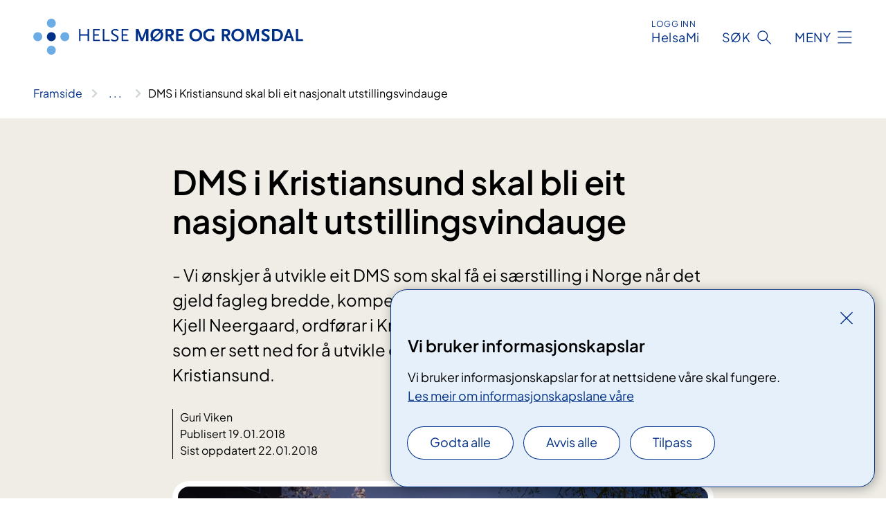

--- FILE ---
content_type: text/html; charset=utf-8
request_url: https://www.helse-mr.no/om-oss/nyheiter/nyheiter-2018/dms-i-kristiansund-skal-bli-eit-nasjonalt-utstillingsvindauge
body_size: 7530
content:


<!DOCTYPE html>

<html lang="nn">

<head>
    <meta name="viewport" content="width=device-width, initial-scale=1" />
    <meta name="format-detection" content="telephone=no" />
    <link href="/static/css/mainstyles.D7Hp8eqn.css" rel="stylesheet"></link>
    <link href="/static/css/components.DD6By0E_.css" rel="stylesheet"></link>
    <link rel="stylesheet" href="/FNSP.styles.css?v=f81adc5c18d68f283c5b8f323da36fa19757957d31440b228f6c420bdaa7cc42" />


<title>DMS i Kristiansund skal bli eit nasjonalt utstillingsvindauge - Helse M&#xF8;re og Romsdal</title>
  <meta name="description" content="- Vi &#xF8;nskjer &#xE5; utvikle eit DMS som skal f&#xE5; ei s&#xE6;rstilling i Norge n&#xE5;r det gjeld fagleg bredde, kompetanse, forsking og utvikling, det seier Kjell Neergaard, ordf&#xF8;rar i Kristiansund og leiar for styringsgruppa som er sett ned for &#xE5; utvikle det distriktsmedisinske senteret i Kristiansund." />


    <meta property="og:title" content="DMS i Kristiansund skal bli eit nasjonalt utstillingsvindauge" />
    <meta property="twitter:title" content="DMS i Kristiansund skal bli eit nasjonalt utstillingsvindauge" />
  <meta property="og:description" content="- Vi &#xF8;nskjer &#xE5; utvikle eit DMS som skal f&#xE5; ei s&#xE6;rstilling i Norge n&#xE5;r det gjeld fagleg bredde, kompetanse, forsking og utvikling, det seier Kjell Neergaard, ordf&#xF8;rar i Kristiansund og leiar for styringsgruppa som er sett ned for &#xE5; utvikle det distriktsmedisinske senteret i Kristiansund." />
  <meta property="twitter:description" content="- Vi &#xF8;nskjer &#xE5; utvikle eit DMS som skal f&#xE5; ei s&#xE6;rstilling i Norge n&#xE5;r det gjeld fagleg bredde, kompetanse, forsking og utvikling, det seier Kjell Neergaard, ordf&#xF8;rar i Kristiansund og leiar for styringsgruppa som er sett ned for &#xE5; utvikle det distriktsmedisinske senteret i Kristiansund." />
  <meta name="twitter:card" content="summary_large_image" />
  <meta property="og:image" content="https://www.helse-mr.no/4a7ebd/contentassets/9d007fb4e3e541d4bd9cd877dc7a16e6/nytt-inngangsparti-kristiansund.jpg?width=1200&height=628&quality=80" />
  <meta property="twitter:image" content="https://www.helse-mr.no/4a7ebd/contentassets/9d007fb4e3e541d4bd9cd877dc7a16e6/nytt-inngangsparti-kristiansund.jpg?width=1200&height=628&quality=80" />
  <meta property="og:image:secure_url" content="https://www.helse-mr.no/4a7ebd/contentassets/9d007fb4e3e541d4bd9cd877dc7a16e6/nytt-inngangsparti-kristiansund.jpg?width=1200&height=628&quality=80" />
  <meta property="og:image:alt" content="" />
  <meta property="twitter:image:alt" content="" />
                <link rel="icon" href="/494db5/globalassets/system/favicon-midt.svg">


<div id="matomo-tracking-props" data-baseUrl="https://app-fnsp-matomo-analytics-prod.azurewebsites.net/" data-siteId="23"></div>
    <script>
        FNSP = {};
        FNSP.API = "https://www.helse-mr.no";
        FNSP.IsPrint = false;
        FNSP.CurrentSite = {Name: "Helse M&#xF8;re og Romsdal", Id: "4201619a-6a0f-4248-885a-d3df9005c75d", StartPage: "185610" }
        FNSP.SingleKey = "FOssxJD0F5jW1TW3VRuqxRkuLlAulQIpUCXRESLCOaCvrZEt";
        FNSP.FindEnabled = false;
        FNSP.StoredQuery = false;
    </script>
    <script>
!function(T,l,y){var S=T.location,k="script",D="instrumentationKey",C="ingestionendpoint",I="disableExceptionTracking",E="ai.device.",b="toLowerCase",w="crossOrigin",N="POST",e="appInsightsSDK",t=y.name||"appInsights";(y.name||T[e])&&(T[e]=t);var n=T[t]||function(d){var g=!1,f=!1,m={initialize:!0,queue:[],sv:"5",version:2,config:d};function v(e,t){var n={},a="Browser";return n[E+"id"]=a[b](),n[E+"type"]=a,n["ai.operation.name"]=S&&S.pathname||"_unknown_",n["ai.internal.sdkVersion"]="javascript:snippet_"+(m.sv||m.version),{time:function(){var e=new Date;function t(e){var t=""+e;return 1===t.length&&(t="0"+t),t}return e.getUTCFullYear()+"-"+t(1+e.getUTCMonth())+"-"+t(e.getUTCDate())+"T"+t(e.getUTCHours())+":"+t(e.getUTCMinutes())+":"+t(e.getUTCSeconds())+"."+((e.getUTCMilliseconds()/1e3).toFixed(3)+"").slice(2,5)+"Z"}(),iKey:e,name:"Microsoft.ApplicationInsights."+e.replace(/-/g,"")+"."+t,sampleRate:100,tags:n,data:{baseData:{ver:2}}}}var h=d.url||y.src;if(h){function a(e){var t,n,a,i,r,o,s,c,u,p,l;g=!0,m.queue=[],f||(f=!0,t=h,s=function(){var e={},t=d.connectionString;if(t)for(var n=t.split(";"),a=0;a<n.length;a++){var i=n[a].split("=");2===i.length&&(e[i[0][b]()]=i[1])}if(!e[C]){var r=e.endpointsuffix,o=r?e.location:null;e[C]="https://"+(o?o+".":"")+"dc."+(r||"services.visualstudio.com")}return e}(),c=s[D]||d[D]||"",u=s[C],p=u?u+"/v2/track":d.endpointUrl,(l=[]).push((n="SDK LOAD Failure: Failed to load Application Insights SDK script (See stack for details)",a=t,i=p,(o=(r=v(c,"Exception")).data).baseType="ExceptionData",o.baseData.exceptions=[{typeName:"SDKLoadFailed",message:n.replace(/\./g,"-"),hasFullStack:!1,stack:n+"\nSnippet failed to load ["+a+"] -- Telemetry is disabled\nHelp Link: https://go.microsoft.com/fwlink/?linkid=2128109\nHost: "+(S&&S.pathname||"_unknown_")+"\nEndpoint: "+i,parsedStack:[]}],r)),l.push(function(e,t,n,a){var i=v(c,"Message"),r=i.data;r.baseType="MessageData";var o=r.baseData;return o.message='AI (Internal): 99 message:"'+("SDK LOAD Failure: Failed to load Application Insights SDK script (See stack for details) ("+n+")").replace(/\"/g,"")+'"',o.properties={endpoint:a},i}(0,0,t,p)),function(e,t){if(JSON){var n=T.fetch;if(n&&!y.useXhr)n(t,{method:N,body:JSON.stringify(e),mode:"cors"});else if(XMLHttpRequest){var a=new XMLHttpRequest;a.open(N,t),a.setRequestHeader("Content-type","application/json"),a.send(JSON.stringify(e))}}}(l,p))}function i(e,t){f||setTimeout(function(){!t&&m.core||a()},500)}var e=function(){var n=l.createElement(k);n.src=h;var e=y[w];return!e&&""!==e||"undefined"==n[w]||(n[w]=e),n.onload=i,n.onerror=a,n.onreadystatechange=function(e,t){"loaded"!==n.readyState&&"complete"!==n.readyState||i(0,t)},n}();y.ld<0?l.getElementsByTagName("head")[0].appendChild(e):setTimeout(function(){l.getElementsByTagName(k)[0].parentNode.appendChild(e)},y.ld||0)}try{m.cookie=l.cookie}catch(p){}function t(e){for(;e.length;)!function(t){m[t]=function(){var e=arguments;g||m.queue.push(function(){m[t].apply(m,e)})}}(e.pop())}var n="track",r="TrackPage",o="TrackEvent";t([n+"Event",n+"PageView",n+"Exception",n+"Trace",n+"DependencyData",n+"Metric",n+"PageViewPerformance","start"+r,"stop"+r,"start"+o,"stop"+o,"addTelemetryInitializer","setAuthenticatedUserContext","clearAuthenticatedUserContext","flush"]),m.SeverityLevel={Verbose:0,Information:1,Warning:2,Error:3,Critical:4};var s=(d.extensionConfig||{}).ApplicationInsightsAnalytics||{};if(!0!==d[I]&&!0!==s[I]){var c="onerror";t(["_"+c]);var u=T[c];T[c]=function(e,t,n,a,i){var r=u&&u(e,t,n,a,i);return!0!==r&&m["_"+c]({message:e,url:t,lineNumber:n,columnNumber:a,error:i}),r},d.autoExceptionInstrumented=!0}return m}(y.cfg);function a(){y.onInit&&y.onInit(n)}(T[t]=n).queue&&0===n.queue.length?(n.queue.push(a),n.trackPageView({})):a()}(window,document,{src: "https://js.monitor.azure.com/scripts/b/ai.2.gbl.min.js", crossOrigin: "anonymous", cfg: {instrumentationKey: 'fe8cae6d-aa1c-4609-89b8-088240892f8a', disableCookiesUsage: true }});
</script>

    <script src="/fnspLocalization/deep-merge.js"></script><script src="/fnspLocalization/SharedResources?lang=nn"></script>
    <script src="/fnspLocalization/DocumentListResources?lang=nn"></script>
    <script src="/fnspLocalization/EventResources?lang=nn"></script>
    <script src="/fnspLocalization/DateResources?lang=nn"></script>
    <script src="/fnspLocalization/ClinicalTrialResources?lang=nn"></script>
</head>

<body class="ui-public">
    
    
<div reactComponentId='CookieConsentComponent-9da0e687-ab8a-4861-acd7-9db17114a290' data-json='{"model":{"title":"Vi bruker informasjonskapslar","description":"Vi bruker informasjonskapslar for at nettsidene v\u00E5re skal fungere.","analyticsTitle":"Trafikkanalyse og statistikk","analyticsDescription":"Ved \u00E5 godta desse informasjonskapslane, samtykker du til anonym registrering av statistikk som blir brukt til \u00E5 forbetre innhaldet og brukaropplevinga til nettstaden.","thirdPartyTitle":"Informasjons\u0026shy;kapslar fr\u00E5 tredjepartar","thirdPartyDescription":"Nokre av nettsidene v\u00E5re kan vise innebygd innhald fr\u00E5 andre nettstader, som for eksempel videoar. Desse eksterne innhaldsleverand\u00F8rane bruker eigne informasjonskapslar for \u00E5 kunne vise innhaldet.","thirdPartyCookieNotAvailable":null,"requiredTitle":"N\u00F8dvendige informasjons\u0026shy;kapslar","requiredDescription":"Desse informasjonskapslane handterer reint tekniske funksjonar p\u00E5 nettstaden og er n\u00F8dvendige for at nettsidene v\u00E5re skal fungere","surveyTitle":"Sp\u00F8rje\u0026shy;unders\u00F8kingar","surveyDescription":"Ved \u00E5 godta desse informasjonskapslane, samtykker du til anonym lagring av kva du svarer p\u00E5 sp\u00F8rsm\u00E5let om deltaking.","acceptAllText":"Godta alle","acceptSelectedText":"Godta valde","acceptNecessaryText":"Godta berre n\u00F8dvendige","rejectAllText":"Avvis alle","readMoreAbout":"Les mer om","manageCookiesText":"Administrere informasjonskapslar","withdrawCookiesDescription":"Du kan endre samtykket n\u00E5r som helst ved \u00E5 velje \u00ABAdministrere informasjonskapslar\u00BB nedst p\u00E5 sida.","customizeText":"Tilpass","saveText":"Lagre","closeText":"Lukk","cancelText":"Avbryt","cookiePageLink":{"href":"/om-oss/informasjonskapslar/","text":"Les meir om informasjonskapslane v\u00E5re","target":"_blank","isExternal":false,"sameSite":true},"consentDisabled":false,"activeButDisabled":false,"initialPopupDisabled":false,"cookieConsentVariables":{"consent_enabled":true,"consent_active_but_disabled":false,"popup_disabled":false,"force_map_manage_cookies_button":true,"refresh_with_querystring":false,"use_local_cookie_if_not_equal":false}}}'></div>
<script type="module" src="/static/js/CookieConsentComponent.D31auazJ.js"></script>
    
    <a href="#main" class="skiplink">
        Hopp til innhald
    </a>
    



<header>
    <div reactComponentId='HeaderComponent-de0dce4a-7d52-4032-9de8-5a1ff711b120' data-json='{"headerDTO":{"menu":{"menuButtonText":"Meny","menuItems":[{"title":"Behandling","links":[{"href":"/behandlinger/","text":"Unders\u00F8kingar og behandlingar","target":null,"isExternal":false,"sameSite":true},{"href":"/behandlinger/hmr-ner/","text":"Digitale helsetenester - HMR N\u00E6r","target":null,"isExternal":false,"sameSite":true},{"href":"/behandlinger/pasient-og-parorandeopplering/","text":"Pasient- og p\u00E5r\u00F8randeoppl\u00E6ring","target":null,"isExternal":false,"sameSite":true},{"href":"/behandlinger/klinisk-etikk-komit/","text":"Klinisk etikk-komit\u00E9 ","target":null,"isExternal":false,"sameSite":true},{"href":"/dine-rettar-val-og-moglegheiter/","text":"Dine rettar og moglegheiter","target":null,"isExternal":false,"sameSite":true},{"href":"/behandlinger/barn-som-parorande/","text":"Barn som p\u00E5r\u00F8rande","target":null,"isExternal":false,"sameSite":true}],"showCookieButtonAt":-1},{"title":"Avdeling","links":[{"href":"/avdelinger/","text":"Avdelingar A-\u00C5","target":null,"isExternal":false,"sameSite":true},{"href":"/steder/alesund-sjukehus/","text":"\u00C5lesund sjukehus","target":null,"isExternal":false,"sameSite":true},{"href":"/steder/sjukehuset-nordmore-og-romsdal-hjelset/","text":"Sjukehuset Nordm\u00F8re og Romsdal Hjelset","target":null,"isExternal":false,"sameSite":true},{"href":"/steder/volda-sjukehus/","text":"Volda sjukehus","target":null,"isExternal":false,"sameSite":true},{"href":"/steder/","text":"Fleire stader","target":null,"isExternal":false,"sameSite":true}],"showCookieButtonAt":-1},{"title":"Fag og forsking","links":[{"href":"/fag-og-forsking/","text":"Alt om fag og forsking","target":null,"isExternal":false,"sameSite":true},{"href":"/fag-og-forsking/forsking-og-innovasjon/","text":"Forsking og innovasjon","target":null,"isExternal":false,"sameSite":true},{"href":"/fag-og-forsking/kliniske-studiar/","text":"Kliniske studiar","target":null,"isExternal":false,"sameSite":true},{"href":"/fag-og-forsking/utdanning-og-kompetanseutvikling/","text":"Utdanning og kompetanse","target":null,"isExternal":false,"sameSite":true},{"href":"/fag-og-forsking/utdanning-og-kompetanseutvikling/leger-i-spesialisering-lis/","text":"Legar i spesialisering (LIS)","target":null,"isExternal":false,"sameSite":true},{"href":"/fag-og-forsking/samhandling/","text":"Samhandling","target":null,"isExternal":false,"sameSite":true},{"href":"/fag-og-forsking/samhandling/moteplass-more-og-romsdal/","text":"Fastlegar og andre tilvisarar","target":null,"isExternal":false,"sameSite":true},{"href":"/fag-og-forsking/laboratorietenester/","text":"Laboratorietenester","target":null,"isExternal":false,"sameSite":true}],"showCookieButtonAt":-1},{"title":"Om oss","links":[{"href":"/om-oss/","text":"Om Helse M\u00F8re og Romsdal","target":null,"isExternal":false,"sameSite":true},{"href":"/om-oss/jobb/","text":"Jobb i Helse M\u00F8re og Romsdal","target":null,"isExternal":false,"sameSite":true},{"href":"/om-oss/utviklingsplan/","text":"Utviklingsplan","target":null,"isExternal":false,"sameSite":true},{"href":"/om-oss/sjukehuset-nordmore-og-romsdal/","text":"Nytt sjukehus  - Sjukehuset Nordm\u00F8re og Romsdal (SNR)","target":null,"isExternal":false,"sameSite":true},{"href":"/om-oss/beredskap/","text":"Beredskap","target":null,"isExternal":false,"sameSite":true},{"href":"/om-oss/kontakt-oss/","text":"Kontaktinformasjon","target":null,"isExternal":false,"sameSite":true}],"showCookieButtonAt":-1}],"headerItemsBottom":[],"mainMenuAria":"Hovedmeny"},"search":{"searchButtonText":"S\u00F8k","searchHeadingText":"S\u00F8k","searchPlaceholderText":"S\u00F8k i alt innhald","searchPage":"/sok/","useAutocomplete":false,"autocompleteLanguage":"nn","subSiteStartpageGuid":null},"showHeaderSearch":true,"logo":{"startPageUrl":"/","logoUrl":"/495f01/globalassets/system/logo-helse-mr.svg","alternativeText":"G\u00E5 til forsiden helse-mr.no"},"logoNegative":{"startPageUrl":"/","logoUrl":"/495f1e/globalassets/system/logo-helse-mr-neg.svg","alternativeText":"G\u00E5 til forsiden helse-mr.no"},"login":{"title":"HelsaMi","stikkTittel":"Logg inn","link":{"href":"https://tjenester.helsami.no/HelsaMi/OpenId?op=ID-PORTEN\u0026forceAuthn=False","text":"Logg inn HelsaMi","target":null}},"skipLinkText":"Hopp til innhald","menuModalTitle":"Hovedmeny","searchModalTitle":"Hoveds\u00F8k","openMenuText":"\u00C5pne meny","closeMenuText":"Lukk","openSearchText":"\u00C5pne s\u00F8k","closeSearchText":"Lukk s\u00F8k","standardColumns":" col-12 col-md-10 col-lg-8 col-xl-7 offset-md-1 offset-lg-2","headerMenuAria":"Toppmeny","disableDefaultHeader":false}}'></div>
<script type="module" src="/static/js/HeaderComponent.GYjjgvWK.js"></script>

</header>    
    <main class="main" id="main">
        <div class="news-page">
            <div class="">
                <div class="container nav-container">
                        <div class="breadcrumbs-language-nav has-breadcrumb">


<div reactComponentId='BreadcrumbComponent-6e161ada-f4ee-4baf-a5c8-60077ac54440' data-json='{"model":[{"text":"Framside","href":"/","showLink":true},{"text":"Om oss","href":"/om-oss/","showLink":true},{"text":"Nyheiter","href":"/om-oss/nyheiter/","showLink":true},{"text":"Nyheiter 2018","href":"/om-oss/nyheiter/nyheiter-2018/","showLink":true},{"text":"DMS i Kristiansund skal bli eit nasjonalt utstillingsvindauge","href":"/om-oss/nyheiter/nyheiter-2018/dms-i-kristiansund-skal-bli-eit-nasjonalt-utstillingsvindauge/","showLink":false}]}'></div>
<script type="module" src="/static/js/BreadcrumbComponent.D-xh09s5.js"></script>
                        </div>
                    
                </div>
            </div>
            
            


<div aria-labelledby="sidetittel">
        <section class="header">
            <div class="container">
                <div class="row">
                    <div class="col-12 col-md-10 col-lg-8 offset-md-1 offset-lg-2">
                        
<h1 id="sidetittel">DMS i Kristiansund skal bli eit nasjonalt utstillingsvindauge</h1>

                        <p class="ingress">- Vi &#xF8;nskjer &#xE5; utvikle eit DMS som skal f&#xE5; ei s&#xE6;rstilling i Norge n&#xE5;r det gjeld fagleg bredde, kompetanse, forsking og utvikling, det seier Kjell Neergaard, ordf&#xF8;rar i Kristiansund og leiar for styringsgruppa som er sett ned for &#xE5; utvikle det distriktsmedisinske senteret i Kristiansund.</p>
                        
    <div class="page-dates page-dates--news">
        <div class="page-dates__date">
                <div>Guri Viken</div>
                    <div>Publisert 19.01.2018</div>
                    <div>Sist oppdatert 22.01.2018</div>
        </div>
    </div>


                            <figure class="polaroid polaroid--white">
                                


<picture><source srcset="/4a7ebd/contentassets/9d007fb4e3e541d4bd9cd877dc7a16e6/nytt-inngangsparti-kristiansund.jpg?format=webp&width=400&height=267&quality=80 400w, /4a7ebd/contentassets/9d007fb4e3e541d4bd9cd877dc7a16e6/nytt-inngangsparti-kristiansund.jpg?format=webp&width=560&height=373&quality=80 560w, /4a7ebd/contentassets/9d007fb4e3e541d4bd9cd877dc7a16e6/nytt-inngangsparti-kristiansund.jpg?format=webp&width=900&height=600&quality=80 900w" sizes="(max-width: 560px) 400px, (max-width: 900px) 560px, 900px" type="image/webp"/><source srcset="/4a7ebd/contentassets/9d007fb4e3e541d4bd9cd877dc7a16e6/nytt-inngangsparti-kristiansund.jpg?width=400&height=267&quality=80 400w, /4a7ebd/contentassets/9d007fb4e3e541d4bd9cd877dc7a16e6/nytt-inngangsparti-kristiansund.jpg?width=560&height=373&quality=80 560w, /4a7ebd/contentassets/9d007fb4e3e541d4bd9cd877dc7a16e6/nytt-inngangsparti-kristiansund.jpg?width=900&height=600&quality=80 900w" sizes="(max-width: 560px) 400px, (max-width: 900px) 560px, 900px" /><img alt="" src="/4a7ebd/contentassets/9d007fb4e3e541d4bd9cd877dc7a16e6/nytt-inngangsparti-kristiansund.jpg?format=webp&width=900&height=600&quality=80" loading="lazy" decoding="async" class="polaroid__image polaroid__image--landscape"/></picture>
                                    <figcaption class="polaroid__caption">Eit nytt distriktsmedisinsk senter skal utviklast i dagens sjukehusbygg i Kristiansund</figcaption>
                            </figure>
                    </div>
                </div>
            </div>
        </section>
        <section class="content container">
            <div class="row">
                
<div class="anchor-nav-container text-container col-12 col-md-10 col-lg-8 col-xl-7 offset-md-1 offset-lg-2">
    


<h2>Om prosjektet</h2><p>Før jul blei det kjent at Helse Møre og Romsdal, Kristiansund kommune, ORKidé og Helseinnovasjonssenteret i Kristiansund startar eit felles prosjekt for å utvikle DMS-innhaldet. I dag, fredag 19.januar var styringsgruppa samla i Kristiansund og blei einige om mandat, samt innhaldet for ei stilling som prosjektleiar. </p><p>&#160;</p><figure class="polaroid polaroid--cloud"><picture><source srcset="/4a7ec0/contentassets/9d007fb4e3e541d4bd9cd877dc7a16e6/styringsgruppa-dms.jpg?format=webp&width=4032&height=2688&quality=80 770w" sizes="770px" type="image/webp" /><source srcset="/4a7ec0/contentassets/9d007fb4e3e541d4bd9cd877dc7a16e6/styringsgruppa-dms.jpg?width=4032&height=2688&quality=80&format=webp 770w" sizes="770px" /><img alt="En gruppe mennesker som poserer for et bilde" src="/4a7ec0/contentassets/9d007fb4e3e541d4bd9cd877dc7a16e6/styringsgruppa-dms.jpg?width=4032&amp;height=2688&amp;quality=80&amp;format=webp" loading="lazy" decoding="async" class="image polaroid__image polaroid__image--landscape" data-credit="" data-prefix="Foto" style="" data-original-height="3024" data-original-width="4032" data-height="2688" data-width="4032" class="image polaroid__image polaroid__image--landscape" /></picture><figcaption class="polaroid__caption"><span>Delar av styringsgruppa samla. Frå venstre adm.dir i HMR, Espen Remme, rådmann i Kristiansund kommune, Arne Ingebrigtsen, rådmann i Gjemnes kommune, Birgit Eliassen, ordførar i Kristiansund kommune, Kjell Neergaard og leiar i ORKide, Roger Osen</span></figcaption></figure><br />-&#160;Vi i Helse Møre og Romsdal er svært glade for endeleg å komme i gang med prosjektet. Det er nå viktig å leggje til rette for vidareføring og utvikling av spesialisthelsetenester, kommunale tenester, helseinnovasjon og andre utviklingsaktørar som ønskjer seg inn i framtidas DMS, seier administrerande direktør i HMR, Espen Remme. <p>&#160;</p><h2>Vil utforske og utnytte moglegheitsrommet</h2><p>Delar av DMS-arbeidet inngår som ein del av prosjektet med å utvikle Sjukehuset Nordmøre og Romsdal.&#160; I tillegg legg sjukehusbygget til rette for å utvikle nytt innhald. <br /><br />-&#160;Det meste er opp til oss sjølv og vår eiga vilje til å leggje kjente og ukjente tenester inn i senteret, seier Neergaard som får støtte av Remme. </p><p>-&#160;For å lukkast med å gje pasientane våre eit best mogleg tilbod så må Helse Møre og Romsdal og kommunane gå hand i hand og samarbeide tett. Eg ønskjer at vi i framtida tenkjer heilskap og utviklar helsetenestene våre på ein måte som legg vekt på gode pasientforløp, omstilling og innovasjon, avsluttar Remme.</p>
</div>

            </div>
        </section>
</div>
<div class="block-content">
    

</div>
            
        </div>
            <div class="container print-feedback_container">
                <div class="row">
                    <div class="col-12 col-md-8 col-lg-7 offset-lg-1 col-xl-9 offset-xl-0">


<div reactComponentId='FeedbackComponent-7d196ee3-e056-45fe-ae52-982d028dfeb0' data-json='{"model":{"contentId":186283,"characterLimit":255,"cancelButtonText":"Avbryt","characterLimitText":"{count}/{limit} tegn","commentDescription":"Tilbakemeldinga vil ikkje bli svart p\u00E5. Ikkje send personleg informasjon, for eksempel namn, epost, telefonnummer eller personnummer.","commentLabel":"Kva kan vi gjere for \u00E5 bli betre?","requiredFieldText":null,"yesCommentLabel":"S\u00E5 bra. Fortel oss gjerne kva du var forn\u00F8gd med.","yesCommentDescription":null,"emptyCommentErrorMessage":"Ver venleg og skriv ei tilbakemelding.","commentTooLongErrorMessage":"Tilbakemeldinga er for lang.","feedbackInputValidation":"^[A-Za-z\u00C0-\u00D6\u00D8-\u00F6\u00F8-\u00FF0-9\u010D\u0111\u014B\u0161\u0167\u017E,.;:\\?\\-\\s]*$","invalidInputErrorMessage":"Tilbakemeldinga inneheld tegn som ikkje er tillatt.","noButtonText":"Nei","responseErrorMessage":"Noko gjekk gale.","submitButtonText":"Send","successMessage":"Takk for tilbakemeldinga.","yesButtonText":"Ja","title":"Fann du det du leita etter?"}}'></div>
<script type="module" src="/static/js/FeedbackComponent.jQT8HJyz.js"></script>
                    </div>
                    <div class="d-flex col-md-3 col-lg-2 offset-md-1 offset-lg-1 justify-content-center justify-content-md-end align-items-start">

<div reactComponentId='PrintComponent-9e309445-54ab-4dbe-90dc-51afced64f53' data-json='{"filename":"dms-i-kristiansund-skal-bli-eit-nasjonalt-utstillingsvindauge","contentId":186283,"language":"nn","buttonAtTop":false,"showPropertiesSelection":false,"properties":[{"name":"CustomFrontpage","label":"Eget forsideark med tittel, ingress og bilde","show":true}]}'></div>
<script type="module" src="/static/js/PrintComponent.kEgYpnwc.js"></script>
                    </div>
                </div>
            </div>
    </main>



<footer class="footer">
    <div class="container">
            <div class="footer__menu">
                <nav aria-label="Bunnmeny" class="footer__menu-container">
                    <ul>
                            <li>
                                <h2 class="footer__menu-title">Rettar</h2>
                                <ul>
                                        <li class="footer__menu-item"><a class="anchorlink anchorlink--white" href="/dine-rettar-val-og-moglegheiter"><span>Dine rettar, val og moglegheiter</span></a></li>
                                        <li class="footer__menu-item"><a class="anchorlink anchorlink--white" href="/behandlinger/barn-som-parorande"><span>Barn som p&#xE5;r&#xF8;rande</span></a></li>
                                </ul>
                            </li>
                            <li>
                                <h2 class="footer__menu-title">Om nettstaden</h2>
                                <ul>
                                        <li class="footer__menu-item"><a class="anchorlink anchorlink--white" href="/om-oss/personvern"><span>Personvern</span></a></li>
                                            <li class="footer__menu-item"><button class="manage-cookies anchorlink anchorlink--white"><span>Administrere informasjonskapslar</span></button></li>
                                        <li class="footer__menu-item"><a class="anchorlink anchorlink--white" href="/om-oss/informasjonskapslar"><span>Informasjonskapslar</span></a></li>
                                        <li class="footer__menu-item"><a class="anchorlink anchorlink--white anchorlink--external" href="https://uustatus.no/nn/erklaringer/publisert/016928d6-86e4-4cc9-8358-fe59a4e59767"><span>Tilgjengelegheitserkl&#xE6;ring</span></a></li>
                                </ul>
                            </li>
                            <li>
                                <h2 class="footer__menu-title">Kontaktinformasjon</h2>
                                <ul>
                                        <li class="footer__menu-item"><a class="anchorlink anchorlink--white" href="/om-oss/kontakt-oss"><span>Kontakt oss</span></a></li>
                                        <li class="footer__menu-item"><a class="anchorlink anchorlink--white" href="/om-oss/media"><span>Mediekontakt</span></a></li>
                                </ul>
                            </li>
                            <li>
                                <h2 class="footer__menu-title">F&#xF8;lg oss</h2>
                                <ul>
                                        <li class="footer__menu-item"><a class="anchorlink anchorlink--white anchorlink--external" href="https://www.facebook.com/helsemoreogromsdal"><span>Facebook</span></a></li>
                                        <li class="footer__menu-item"><a class="anchorlink anchorlink--white anchorlink--external" href="https://www.youtube.com/user/infohnr"><span>YouTube</span></a></li>
                                        <li class="footer__menu-item"><a class="anchorlink anchorlink--white anchorlink--external" href="https://www.flickr.com/photos/helse_midt-norge/"><span>Flickr</span></a></li>
                                        <li class="footer__menu-item"><a class="anchorlink anchorlink--white anchorlink--external" href="https://www.linkedin.com/company/helse-m%C3%B8re-og-romsdal-hf"><span>LinkedIN</span></a></li>
                                        <li class="footer__menu-item"><a class="anchorlink anchorlink--white anchorlink--external" href="https://www.instagram.com/helsemoreogromsdal/"><span>Instagram</span></a></li>
                                </ul>
                            </li>
                    </ul>

                </nav>
            </div>
    </div>
    
    
    <div class="footer__bottom">
        <div class="container">
                <a href="/" class="footer__logo-link">
                    <img class="footer__logo" src="/495f1e/globalassets/system/logo-helse-mr-neg.svg" alt="G&#xE5; til forsiden helse-mr.no" />
                </a>
            <p class="footer__text">
                
            </p>
            <div class="footer__contact row">
                    <section class="col-12 col-md-6 col-xl-4" aria-labelledby="footer-contact-main-section">
                        <h2 class="visuallyhidden" id="footer-contact-main-section">Kontaktinformasjon</h2>
                            <section class="footer__contact-item" aria-labelledby="footer-contact-section-phone">
                                <h3 class="footer__contact-label" id="footer-contact-section-phone">Telefon</h3>
                                    <ol>
                                            <li>

    <h4>Sentralbord Sunnm&#xF8;re</h4>
<p><a class="phone-link" href="tel:70105000">70 10 50 00</a></p>
</li>
                                            <li>

    <h4>Sentralbord Nordm&#xF8;re og Romsdal</h4>
<p><a class="phone-link" href="tel:71120000">71 12 00 00</a></p>
</li>
                                    </ol>
                            </section>
                            <section class="footer__contact-item" aria-labelledby="footer-contact-section-email">
                                <h3 class="footer__contact-label" id="footer-contact-section-email">E-post</h3>

<p class="email-block contact-block--secondary">
        <a href="mailto:postmottak@helse-mr.no?body=Ikke%20skriv%20sensitiv%20informasjon%20eller%20helseopplysninger%20i%20e-post." data-id="email-342215">postmottak@helse-mr.no</a>
</p>

                            </section>
                            <section class="footer__contact-item" aria-labelledby="footer-contact-section-secure-dialog">
                                <h3 class="footer__contact-label" id="footer-contact-section-secure-dialog">Sikker dialog</h3>

    <p class="secure-dialog">
        <a class="secure-dialog-link" href="/om-oss/kontakt-oss/#send-sikker-post-via-edialog" data-id="securedialog-724283">eDialog</a>
    </p>

                                    
                            </section>
                    </section>
                <div class="col-12 col-md-6 col-xl-8">
                    <div class="row">
                            <section class="col-12 col-xl-6" aria-labelledby="footer-address-main-section">
                                <h2 class="visuallyhidden" id="footer-address-main-section">Adresse</h2>
                                    <section class="footer__contact-item" aria-labelledby="footer-contact-section-postal">
                                        <h3 class="footer__contact-label" id="footer-contact-section-postal">Postadresse</h3>



        <p>Helse M&#xF8;re og Romsdal HF</p>
    <p>Postboks 1600</p>
    <p>6026 &#xC5;lesund</p>
                                    </section>
                            </section>
                        <section class="col-12 col-xl-6 footer__partner" aria-labelledby="footer-organization-section-main">
                            <h2 class="visuallyhidden" id="footer-organization-section-main">Organisasjon</h2>
                                <div class="footer__contact-item">
                                    <h3 class="footer__contact-label">Organisasjonsnummer</h3>
                                    <p class="footer__no-wrap">997 005 562</p>
                                </div>
                            <p class="footer__partner-text"></p>
                        </section>
                    </div>
            
                </div>
            </div>
        </div>
    </div>
</footer>   
    
    <script defer="defer" src="/Util/Find/epi-util/find.js"></script>
<script>
document.addEventListener('DOMContentLoaded',function(){if(typeof FindApi === 'function'){var api = new FindApi();api.setApplicationUrl('/');api.setServiceApiBaseUrl('/find_v2/');api.processEventFromCurrentUri();api.bindWindowEvents();api.bindAClickEvent();api.sendBufferedEvents();}})
</script>

    <script type="module" src="/static/js/shared.CuAa4I5B.js"></script>
    <script src="/resources/bootstrap.min.js?v=9bcd4d0f29dc6556ebeeff44eaa0965f0c7f7308ee58394708cce2f698cca1b0"></script>
    <script type="module" src="/static/js/TableOfContentComponent.Ca_zE37b.js"></script>

</body>

</html>


--- FILE ---
content_type: image/svg+xml
request_url: https://www.helse-mr.no/495f01/globalassets/system/logo-helse-mr.svg
body_size: -780
content:
<?xml version="1.0" encoding="UTF-8"?>
<svg id="Layer_1" data-name="Layer 1" xmlns="http://www.w3.org/2000/svg" version="1.1" viewBox="0 0 434.6 58">
  <defs>
    <style>
      .cls-1 {
        fill: #003087;
      }

      .cls-1, .cls-2 {
        stroke-width: 0px;
      }

      .cls-2 {
        fill: #6cace4;
      }
    </style>
  </defs>
  <path class="cls-2" d="M36.2,7.2c0,4-3.2,7.2-7.2,7.2s-7.2-3.2-7.2-7.2S25,0,29,0s7.2,3.2,7.2,7.2Z"/>
  <path class="cls-1" d="M36.2,29c0,3.9-3.2,7.2-7.2,7.2s-7.2-3.2-7.2-7.2,3.2-7.2,7.2-7.2,7.2,3.2,7.2,7.2Z"/>
  <path class="cls-2" d="M14.3,29c0,3.9-3.2,7.2-7.2,7.2s-7.2-3.2-7.2-7.2,3.2-7.2,7.2-7.2,7.2,3.2,7.2,7.2Z"/>
  <path class="cls-2" d="M58,29c0,3.9-3.2,7.2-7.2,7.2s-7.2-3.2-7.2-7.2,3.2-7.2,7.2-7.2,7.2,3.2,7.2,7.2Z"/>
  <path class="cls-2" d="M36.2,50.8c0,3.9-3.2,7.2-7.2,7.2s-7.2-3.2-7.2-7.2,3.2-7.2,7.2-7.2,7.2,3.2,7.2,7.2Z"/>
  <path class="cls-1" d="M87.4,36.1v-8.9h-11.4v8.9h-2.4v-19.4h2.4v8.3h11.4v-8.3h2.4v19.4h-2.4Z"/>
  <path class="cls-1" d="M96.2,36.1v-19.4h10.9v2h-8.5v6.5h7v2h-7v6.8h8.7v2h-11.1Z"/>
  <path class="cls-1" d="M112,36.1v-19.4h2.4v17.3h8.7v2h-11.1Z"/>
  <path class="cls-1" d="M136.3,20.1c-1-.6-1.4-.8-2-1-.7-.2-1.9-.4-2.7-.4-2.2,0-3.7,1.1-3.7,2.7s.9,2.2,4.8,4.3c1.3.7,2.3,1.3,3.1,2,.9.8,1.5,2.1,1.5,3.5,0,3.3-2.5,5.4-6.4,5.4s-2.6-.2-3.6-.6c-.7-.3-1.2-.6-2.5-1.4l1.2-1.9c1.1.7,1.6,1,2.2,1.3.9.3,1.8.5,2.8.5,2.3,0,3.7-1.1,3.7-2.9s0-1-.3-1.4c-.3-.6-.9-1.1-1.6-1.6-.3-.2-1.4-.7-3.2-1.7-2.9-1.6-4.1-3.1-4.1-5.1,0-3.1,2.6-5.1,6.4-5.1s2.3.1,3.3.5c.8.3,1.3.5,2.3,1.1l-1.1,2Z"/>
  <path class="cls-1" d="M142.2,36.1v-19.4h10.9v2h-8.5v6.5h7v2h-7v6.8h8.7v2h-11.1Z"/>
  <path class="cls-1" d="M181.6,36.1v-14.2c-.1,1-.1,1.1-.7,2.8l-4.4,11.4h-3.3l-4-11.2c-.4-1.1-.4-1.4-.7-3.1v14.3h-3.3v-19.4h4.4l5.2,13.8c.2.6.3.8.4,1.5.1-.9.2-1,.4-1.5l5.4-13.8h4.4v19.4h-3.5Z"/>
  <path class="cls-1" d="M204.5,22.8l-9.4,9.1c1.2,1,2.6,1.6,4,1.6,3.6,0,6.3-3,6.3-7s-.2-2.5-.9-3.7ZM199.1,19.5c-3.6,0-6.3,3-6.3,6.9s.3,2.7.9,3.8l9.4-9.1c-1.3-1.1-2.5-1.6-4-1.6ZM199.1,36.5c-2.4,0-4.6-.7-6.7-2.1l-2.1,2.1-1.7-1.6,2.2-2c-1.5-2.2-2.1-4-2.1-6.4,0-6,4.2-10.1,10.2-10.1s5,.7,6.7,2.1l1.9-1.9,1.7,1.5-2.1,2c1.4,1.8,2.1,3.9,2.1,6.3,0,5.9-4.3,10.1-10.3,10.1Z"/>
  <path class="cls-1" d="M219,19.9h-2.4v5.3h2.4c2.3,0,3.4-.8,3.4-2.8s-1-2.6-3.4-2.6ZM222.9,36.1l-4.4-7.7h-1.8v7.7h-3.7v-19.4h6.5c2.8,0,4.1.4,5.3,1.4,1.1,1,1.6,2.4,1.6,4.2s-.4,2.7-1.1,3.6c-.7.9-1.4,1.3-3,1.8l4.8,8.3h-4Z"/>
  <path class="cls-1" d="M230.1,36.1v-19.4h11.8v3.1h-8.1v4.8h6.6v3.1h-6.6v5.2h8.5v3.1h-12.2Z"/>
  <path class="cls-1" d="M261.8,19.6c-3.7,0-6.4,2.9-6.4,6.8s2.7,6.8,6.4,6.8,6.3-2.9,6.3-6.8-2.7-6.8-6.3-6.8ZM261.8,36.5c-6,0-10.3-4.2-10.3-10.1s4.2-10,10.3-10,10.3,4,10.3,10-4.3,10.1-10.3,10.1Z"/>
  <path class="cls-1" d="M289.6,35.9c-2.1.5-3.3.6-4.9.6-6.4,0-10.9-4.1-10.9-10.1s1.1-5.5,3.2-7.4c2-1.8,4.2-2.6,7.6-2.6s2.8.1,4,.4c.9.2,1.5.4,2.9,1l-.9,3.1c-.7-.3-1.2-.4-1.6-.6-1.4-.5-2.8-.7-4-.7-4.3,0-7.4,2.7-7.4,6.5s3.3,7,7.6,7,1.4,0,2.5-.4v-5.3h3.7v7.9l-2,.5Z"/>
  <path class="cls-1" d="M309.8,19.9h-2.4v5.3h2.4c2.3,0,3.4-.8,3.4-2.8s-1-2.6-3.4-2.6ZM313.7,36.1l-4.4-7.7h-1.8v7.7h-3.7v-19.4h6.5c2.8,0,4.1.4,5.3,1.4,1.1,1,1.6,2.4,1.6,4.2s-.4,2.7-1.1,3.6c-.7.9-1.4,1.3-3,1.8l4.8,8.3h-4Z"/>
  <path class="cls-1" d="M329.4,19.6c-3.7,0-6.4,2.9-6.4,6.8s2.7,6.8,6.4,6.8,6.3-2.9,6.3-6.8-2.7-6.8-6.3-6.8ZM329.4,36.5c-6,0-10.3-4.2-10.3-10.1s4.2-10,10.3-10,10.3,4,10.3,10-4.3,10.1-10.3,10.1Z"/>
  <path class="cls-1" d="M360,36.1v-14.2c-.1,1-.1,1.1-.7,2.8l-4.4,11.4h-3.3l-4-11.2c-.4-1.1-.4-1.4-.7-3.1v14.3h-3.3v-19.4h4.4l5.2,13.8c.2.6.3.8.4,1.5.1-.9.2-1,.4-1.5l5.4-13.8h4.4v19.4h-3.5Z"/>
  <path class="cls-1" d="M379.7,21.4c-2.1-.9-3.7-1.4-5-1.4s-2.8.7-2.8,1.8.5,1.3,1.8,2.1c3,1.6,4.9,2.8,5.8,3.7.8.8,1.3,2.1,1.3,3.5,0,3.5-2.5,5.5-6.8,5.5s-1.2,0-1.7-.1c-1.4-.2-2-.4-4-1.3l-1.3-.6,1.6-3.4c1.4.8,2,1.1,2.8,1.3,1,.4,2,.6,2.8.6,1.7,0,2.8-.8,2.8-1.9s-.4-1.4-1.7-2.1l-3-1.7c-3.4-2-4.5-3.3-4.5-5.4s.3-2,.8-2.7c.3-.5.8-1,1.4-1.4,1.4-1,2.6-1.3,4.9-1.3s2.4.1,3.6.5c.9.3,1.5.5,2.8,1.1l-1.5,3.3Z"/>
  <path class="cls-1" d="M395.9,21.2c-1-.8-2.5-1.1-4.6-1.1h-2.9v12.9h2.9c4.4,0,6.9-2.3,6.9-6.5s-.9-4.2-2.2-5.3ZM399.5,33.3c-1.8,1.9-4.3,2.8-7.8,2.8h-7.2v-19.4h7.2c3.7,0,6,.8,7.9,2.8,1.7,1.8,2.6,4.3,2.6,6.8s-1,5.1-2.7,6.9Z"/>
  <path class="cls-1" d="M411.6,21.2l-2.2,7h4.5l-2.3-7ZM416.4,36.1l-1.5-4.8h-6.5l-1.6,4.8h-3.9l7-19.4h3.3l7,19.4h-3.9Z"/>
  <path class="cls-1" d="M423,36.1v-19.4h3.7v16.2h7.9v3.1h-11.6Z"/>
</svg>

--- FILE ---
content_type: text/javascript
request_url: https://www.helse-mr.no/static/js/BreadcrumbComponent.D-xh09s5.js
body_size: -1144
content:
import{j as r,c as y,b as N,F as B,r as R,R as L}from"./loadReactComponent.DRzwQaVB.chunk.js";import{r as l}from"./index.CGxRQqpr.chunk.js";import{u as O}from"./useWindowSize.GmQ8ghry.chunk.js";import{c as j}from"./index.d5pPCP5P.chunk.js";import"./utils.TxJbjqgW.chunk.js";const q="_breadcrumb__toggle_8810b55",A="_breadcrumb__link_48b43da",F="_breadcrumb-nav_6580dd6",M="_breadcrumb_a4d2160",z="_breadcrumb__item_d9f1d89",I="_breadcrumb__item--link_61145b5",T="_breadcrumb__link--text_971e294",s={breadcrumb__toggle:q,breadcrumb__link:A,"breadcrumb-nav":F,breadcrumb:M,breadcrumb__item:z,"breadcrumb__item--link":I,"breadcrumb__link--text":T},h=e=>r("li",{className:j(s.breadcrumb__item,e.showLink&&s["breadcrumb__item--link"]),children:e.showLink?r("a",{href:e.href,className:s.breadcrumb__link,children:r("span",{className:s["breadcrumb__link--text"],children:e.text})}):r("span",{children:e.text})}),V=({model:e})=>{const{width:a}=O(100),[d,u]=l.useState(a<768&&(e==null?void 0:e.length)>2),[f,p]=l.useState(!1),i=l.useRef(),b=l.useRef(0),W=()=>{p(!0),u(!0)},g=(t,o,n)=>{n?(t.style.maxWidth=`${o}px`,t.style.overflow="hidden",t.style.whiteSpace="nowrap",t.style.textOverflow="ellipsis"):t.removeAttribute("style")},k=a>=768&&a<992?148:180;l.useEffect(()=>{var t,o;if(i.current&&a>=768&&(e==null?void 0:e.length)>2&&!f){if(u(!1),!d){const n=(((t=i.current.closest(".nav-container"))==null?void 0:t.getBoundingClientRect().width)||0)-(((o=document.querySelector("nav.language-nav"))==null?void 0:o.getBoundingClientRect().width)||0)-k,_=Array.from(i.current.querySelectorAll("ol li")),x=_.reduce((c,m)=>c+m.clientWidth,0),v=_.slice(0,-1).reduce((c,m)=>c+m.clientWidth,0),w=v>n?n-k:n-v;x>b.current&&(b.current=x);const S=i.current.querySelector("ol li:last-of-type");g(S,w,b.current>n),_.slice(0,-1).forEach(c=>{g(c,w,c.clientWidth>n)})}}else u(!0);f&&p(!1)},[a,d]);const C=e[0],E=e[e.length-1];return r("nav",{className:s["breadcrumb-nav"],"aria-label":y("Breadcrumb","Brødsmulesti"),ref:i,children:r("ol",{className:s.breadcrumb,children:d?e.map(t=>r(h,{...t},t.text+t.href)):N(B,{children:[r(h,{...C}),r("li",{className:s.breadcrumb__item,children:N("button",{className:s.breadcrumb__toggle,onClick:W,"aria-label":y("ShowFullBreadcrumb","Vis hele brødsmulestien"),children:[r("span",{children:".."}),r("span",{children:"."})]})}),r(h,{...E})]})})})};R(L.BreadcrumbComponent,V);
